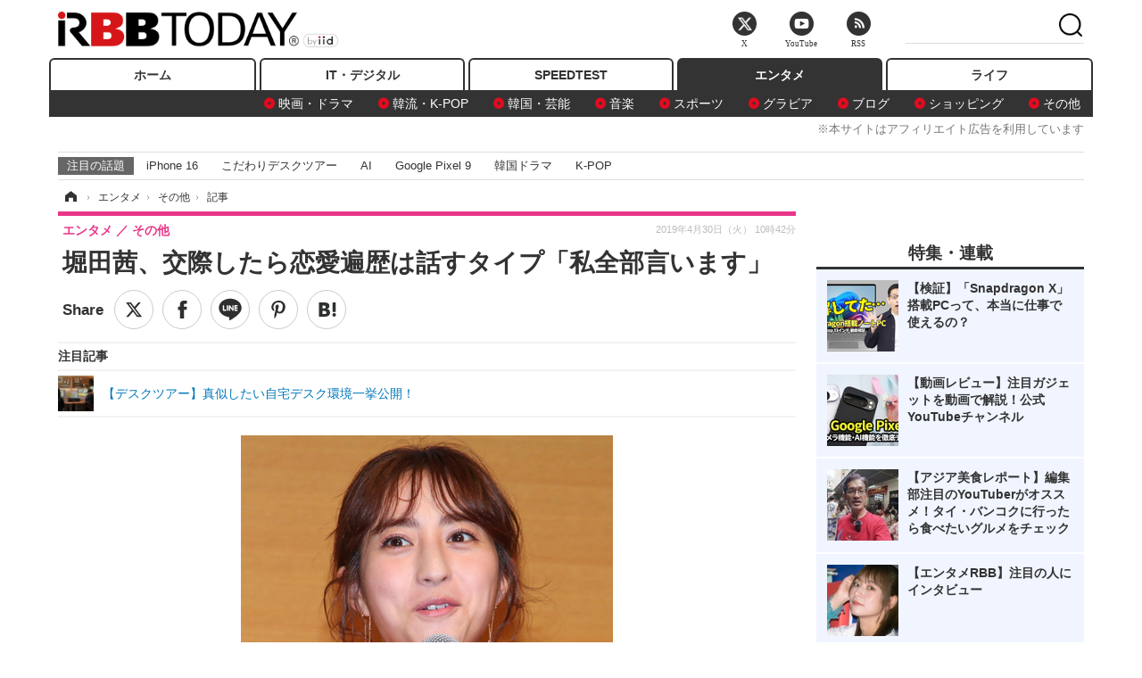

--- FILE ---
content_type: text/javascript;charset=utf-8
request_url: https://id.cxense.com/public/user/id?json=%7B%22identities%22%3A%5B%7B%22type%22%3A%22ckp%22%2C%22id%22%3A%22mkqv7q289wdum8ok%22%7D%2C%7B%22type%22%3A%22lst%22%2C%22id%22%3A%221lth06b1vd9d6252h9ebs48hub%22%7D%2C%7B%22type%22%3A%22cst%22%2C%22id%22%3A%221lth06b1vd9d6252h9ebs48hub%22%7D%5D%7D&callback=cXJsonpCB7
body_size: 187
content:
/**/
cXJsonpCB7({"httpStatus":200,"response":{"userId":"cx:190ubltnynql6m14vpyar2zkt:i5t0iyuus1p4","newUser":true}})

--- FILE ---
content_type: text/javascript;charset=utf-8
request_url: https://p1cluster.cxense.com/p1.js
body_size: 100
content:
cX.library.onP1('1lth06b1vd9d6252h9ebs48hub');
